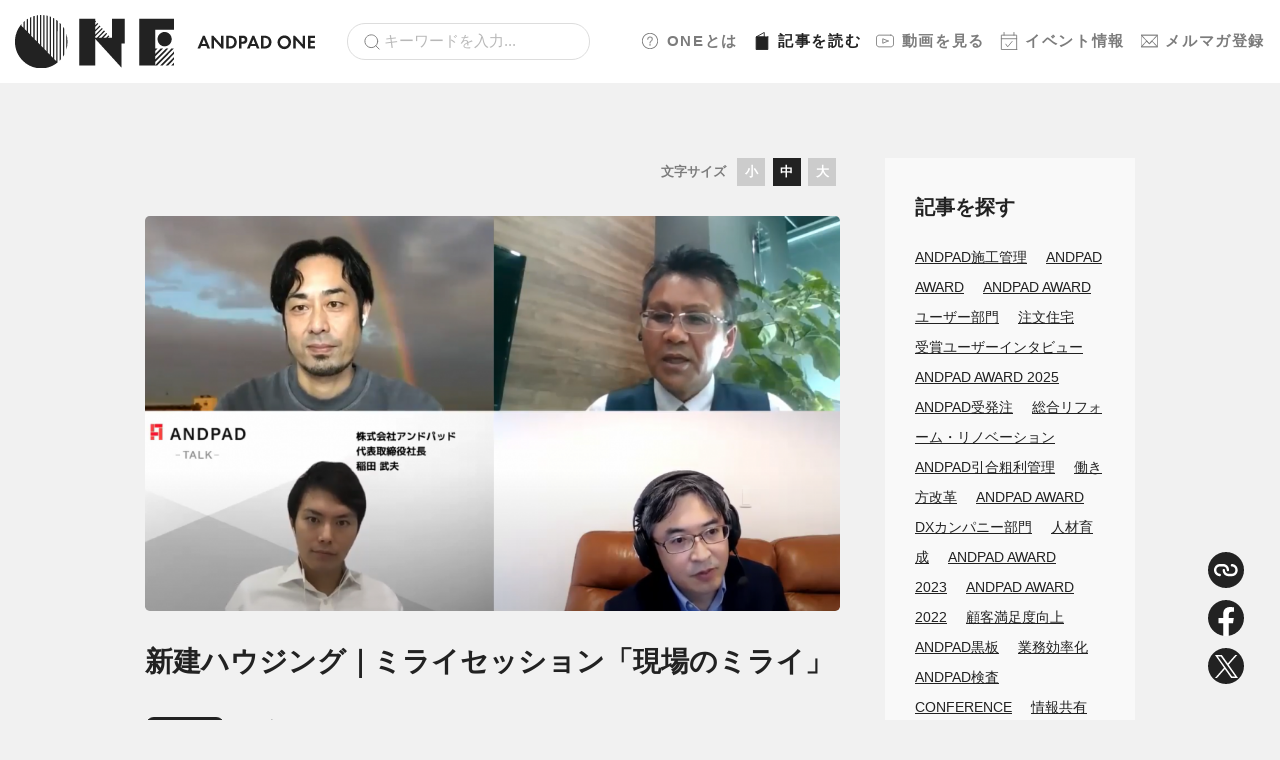

--- FILE ---
content_type: text/html; charset=UTF-8
request_url: https://one.andpad.jp/magazine/1350/
body_size: 19093
content:
<!doctype html>
<html>
  <head>
    <meta charset="utf-8">
    <meta name="viewport" content="width=device-width, initial-scale=1.0">
    <script type="text/javascript" src="//typesquare.com/3/tsst/script/ja/typesquare.js?63c75c8d5ac444d9b6ae4618ac1e02e5" charset="utf-8"></script>
    <link rel="stylesheet" href="https://one.andpad.jp/wp-content/themes/andpad-one-theme-20251125.141123/assets/dist/stylesheets/style.css">
    <link rel="icon" href="https://one.andpad.jp/wp-content/themes/andpad-one-theme-20251125.141123/assets/dist/images/favicon.ico" />
    <link rel="apple-touch-icon" sizes="180x180" href="https://one.andpad.jp/wp-content/themes/andpad-one-theme-20251125.141123/assets/dist/images/apple-touch-icon.png">
    <script src="https://sdk.form.run/js/v2/formrun.js"></script>
    <!-- Google Tag Manager -->
    <script>(function(w,d,s,l,i){w[l]=w[l]||[];w[l].push({'gtm.start':
    new Date().getTime(),event:'gtm.js'});var f=d.getElementsByTagName(s)[0],
    j=d.createElement(s),dl=l!='dataLayer'?'&l='+l:'';j.async=true;j.src=
    'https://www.googletagmanager.com/gtm.js?id='+i+dl;f.parentNode.insertBefore(j,f);
    })(window,document,'script','dataLayer','GTM-P77G3CS');</script>
    <!-- End Google Tag Manager -->
    <meta name='robots' content='index, follow, max-image-preview:large, max-snippet:-1, max-video-preview:-1' />

	<!-- This site is optimized with the Yoast SEO plugin v19.8 - https://yoast.com/wordpress/plugins/seo/ -->
	<title>新建ハウジング｜「現場のミライ」ミライセッション｜ANDPAD</title>
	<meta name="description" content="「新建ハウジングセミナー〈工務店ミライセッション2020〉工務店経営セッション「住宅現場の未来」にて、激動する経営環境の中で新事業にチャレンジしている株式会社NEXT STAGEの小村氏と株式会社ecomoの中堀氏、株式会社アンドパッドの稲田氏にご出演いただきました。" />
	<link rel="canonical" href="https://one.andpad.jp/magazine/1350/" />
	<meta property="og:locale" content="ja_JP" />
	<meta property="og:type" content="article" />
	<meta property="og:title" content="新建ハウジング｜「現場のミライ」ミライセッション｜ANDPAD" />
	<meta property="og:description" content="「新建ハウジングセミナー〈工務店ミライセッション2020〉工務店経営セッション「住宅現場の未来」にて、激動する経営環境の中で新事業にチャレンジしている株式会社NEXT STAGEの小村氏と株式会社ecomoの中堀氏、株式会社アンドパッドの稲田氏にご出演いただきました。" />
	<meta property="og:url" content="https://one.andpad.jp/magazine/1350/" />
	<meta property="og:site_name" content="ANDPAD ONE" />
	<meta property="article:published_time" content="2021-03-16T08:46:54+00:00" />
	<meta property="article:modified_time" content="2025-01-29T05:32:32+00:00" />
	<meta property="og:image" content="https://one.andpad.jp/wp-content/uploads/2021/03/ミライセッション_1.png" />
	<meta property="og:image:width" content="950" />
	<meta property="og:image:height" content="540" />
	<meta property="og:image:type" content="image/png" />
	<meta name="author" content="iris888tbc" />
	<meta name="twitter:card" content="summary_large_image" />
	<meta name="twitter:label1" content="執筆者" />
	<meta name="twitter:data1" content="iris888tbc" />
	<meta name="twitter:label2" content="推定読み取り時間" />
	<meta name="twitter:data2" content="23分" />
	<script type="application/ld+json" class="yoast-schema-graph">{"@context":"https://schema.org","@graph":[{"@type":"WebPage","@id":"https://one.andpad.jp/magazine/1350/","url":"https://one.andpad.jp/magazine/1350/","name":"新建ハウジング｜「現場のミライ」ミライセッション｜ANDPAD","isPartOf":{"@id":"https://one.andpad.jp/#website"},"primaryImageOfPage":{"@id":"https://one.andpad.jp/magazine/1350/#primaryimage"},"image":{"@id":"https://one.andpad.jp/magazine/1350/#primaryimage"},"thumbnailUrl":"https://one.andpad.jp/wp-content/uploads/2021/03/ミライセッション_1.png","datePublished":"2021-03-16T08:46:54+00:00","dateModified":"2025-01-29T05:32:32+00:00","author":{"@id":"https://one.andpad.jp/#/schema/person/dd4704bbbc7d0a3d0f8f8ccc58f26901"},"description":"「新建ハウジングセミナー〈工務店ミライセッション2020〉工務店経営セッション「住宅現場の未来」にて、激動する経営環境の中で新事業にチャレンジしている株式会社NEXT STAGEの小村氏と株式会社ecomoの中堀氏、株式会社アンドパッドの稲田氏にご出演いただきました。","breadcrumb":{"@id":"https://one.andpad.jp/magazine/1350/#breadcrumb"},"inLanguage":"ja","potentialAction":[{"@type":"ReadAction","target":["https://one.andpad.jp/magazine/1350/"]}]},{"@type":"ImageObject","inLanguage":"ja","@id":"https://one.andpad.jp/magazine/1350/#primaryimage","url":"https://one.andpad.jp/wp-content/uploads/2021/03/ミライセッション_1.png","contentUrl":"https://one.andpad.jp/wp-content/uploads/2021/03/ミライセッション_1.png","width":950,"height":540},{"@type":"BreadcrumbList","@id":"https://one.andpad.jp/magazine/1350/#breadcrumb","itemListElement":[{"@type":"ListItem","position":1,"name":"ホーム","item":"https://one.andpad.jp/"},{"@type":"ListItem","position":2,"name":"新建ハウジング｜ミライセッション「現場のミライ」"}]},{"@type":"WebSite","@id":"https://one.andpad.jp/#website","url":"https://one.andpad.jp/","name":"ANDPAD ONE","description":"建設DXや建設経営、現場管理において価値あるナレッジやコンテンツを提供するANDPADユーザーコミュニティです。","potentialAction":[{"@type":"SearchAction","target":{"@type":"EntryPoint","urlTemplate":"https://one.andpad.jp/?s={search_term_string}"},"query-input":"required name=search_term_string"}],"inLanguage":"ja"},{"@type":"Person","@id":"https://one.andpad.jp/#/schema/person/dd4704bbbc7d0a3d0f8f8ccc58f26901","name":"iris888tbc","image":{"@type":"ImageObject","inLanguage":"ja","@id":"https://one.andpad.jp/#/schema/person/image/","url":"https://secure.gravatar.com/avatar/8649e458e49f677bcf7f37b7b206ced24703bd8716e100d9be10166833dff64f?s=96&d=mm&r=g","contentUrl":"https://secure.gravatar.com/avatar/8649e458e49f677bcf7f37b7b206ced24703bd8716e100d9be10166833dff64f?s=96&d=mm&r=g","caption":"iris888tbc"}}]}</script>
	<!-- / Yoast SEO plugin. -->


<link rel="alternate" title="oEmbed (JSON)" type="application/json+oembed" href="https://one.andpad.jp/wp-json/oembed/1.0/embed?url=https%3A%2F%2Fone.andpad.jp%2Fmagazine%2F1350%2F" />
<link rel="alternate" title="oEmbed (XML)" type="text/xml+oembed" href="https://one.andpad.jp/wp-json/oembed/1.0/embed?url=https%3A%2F%2Fone.andpad.jp%2Fmagazine%2F1350%2F&#038;format=xml" />
<style id='wp-img-auto-sizes-contain-inline-css' type='text/css'>
img:is([sizes=auto i],[sizes^="auto," i]){contain-intrinsic-size:3000px 1500px}
/*# sourceURL=wp-img-auto-sizes-contain-inline-css */
</style>
<style id='classic-theme-styles-inline-css' type='text/css'>
/*! This file is auto-generated */
.wp-block-button__link{color:#fff;background-color:#32373c;border-radius:9999px;box-shadow:none;text-decoration:none;padding:calc(.667em + 2px) calc(1.333em + 2px);font-size:1.125em}.wp-block-file__button{background:#32373c;color:#fff;text-decoration:none}
/*# sourceURL=/wp-includes/css/classic-themes.min.css */
</style>
<link rel='stylesheet' id='style_login_widget-css' href='https://one.andpad.jp/wp-content/plugins/miniorange-login-with-eve-online-google-facebook/css/style_login_widget.min.css?ver=6.25.4' type='text/css' media='all' />
<link rel="https://api.w.org/" href="https://one.andpad.jp/wp-json/" /><link rel="alternate" title="JSON" type="application/json" href="https://one.andpad.jp/wp-json/wp/v2/posts/1350" /><link rel="EditURI" type="application/rsd+xml" title="RSD" href="https://one.andpad.jp/xmlrpc.php?rsd" />
<meta name="generator" content="WordPress 6.9" />
<link rel='shortlink' href='https://one.andpad.jp/?p=1350' />
    <script>
    window.dataLayer = window.dataLayer || [];
    dataLayer.push({
        'event': 'user_data_loaded',
        'user_logged_in': false
    });
    </script>
      </head>
  <body>
    <div class="l-wrapper">
      <div class="l-header">
        <div class="l-header__brand">
          <a href="https://one.andpad.jp/">
            <img src="https://one.andpad.jp/wp-content/themes/andpad-one-theme-20251125.141123/assets/dist/images/logo.svg" class="u-d-none u-d-md-block" alt="ANDPAD ONE" width="300">
            <img src="https://one.andpad.jp/wp-content/themes/andpad-one-theme-20251125.141123/assets/dist/images/logo-sm.svg" class="u-d-md-none" alt="ANDPAD ONE" width="120">
          </a>
        </div>
        <div class="l-header__search">
          <form role="search" method="get" id="searchform" action="https://one.andpad.jp/">
            <div class="c-form u-mb-0">
              <input type="search" class="c-form__search" value="" name="s" id="s" placeholder="キーワードを入力...">
            </div>
          </form>
        </div>
        <nav class="l-header__nav">
                                <a href="https://one.andpad.jp/about/"><img src="https://one.andpad.jp/wp-content/themes/andpad-one-theme-20251125.141123/assets/dist/images/icon-sidebar-about.svg" width="18">ONEとは</a>
          
                      <a href="https://one.andpad.jp/magazine/" class="is-active"><img src="https://one.andpad.jp/wp-content/themes/andpad-one-theme-20251125.141123/assets/dist/images/icon-sidebar-magazine-active.svg" width="18">記事<span class="u-d-none u-d-lg-inline">を読む</span></a>
                                <a href="https://one.andpad.jp/movies/"><img src="https://one.andpad.jp/wp-content/themes/andpad-one-theme-20251125.141123/assets/dist/images/icon-sidebar-movie.svg" width="18">動画<span class="u-d-none u-d-lg-inline">を見る</span></a>
                                <a href="https://one.andpad.jp/events/"><img src="https://one.andpad.jp/wp-content/themes/andpad-one-theme-20251125.141123/assets/dist/images/icon-sidebar-event.svg" width="18">イベント<span class="u-d-none u-d-lg-inline">情報</span></a>
                                <a href="https://one.andpad.jp/mailmagazine/"><img src="https://one.andpad.jp/wp-content/themes/andpad-one-theme-20251125.141123/assets/dist/images/icon-sidebar-email.svg" width="18">メルマガ<span class="u-d-none u-d-lg-inline">登録</span></a>
          
        </nav>
        <div class="l-header__hamburger p-drawer">
          <div class="p-drawer__inner">
            <button id="js-hamburger" type="button" class="p-hamburger" aria-controls="navigation" aria-expanded="false" aria-label="メニューを開く">
              <span class="p-hamburger__line"></span>
              <span class="p-hamburger__text"></span>
            </button>
            <div class="p-drawer__nav-area js-nav-area" id="navigation">
              <nav id="js-global-navigation" class="p-drawer-navigation">
                <ul class="p-drawer-navigation__list">
                  <li><a href="https://one.andpad.jp" class="p-drawer-navigation__link">ホーム</a></li>
                  <li><a href="https://one.andpad.jp/about/" class="p-drawer-navigation__link"><img src="https://one.andpad.jp/wp-content/themes/andpad-one-theme-20251125.141123/assets/dist/images/icon-sidebar-about.svg" width="18" class="p-drawer-navigation__icon">ONEとは</a></li>
                  <li>
                    <button type="button" class="p-drawer-navigation__link is-accordion js-sp-accordion-trigger" aria-expanded = 'false' aria-controls="accordion1">
                    <img src="https://one.andpad.jp/wp-content/themes/andpad-one-theme-20251125.141123/assets/dist/images/icon-sidebar-magazine.svg" width="18" class="p-drawer-navigation__icon">記事を読む
                    </button>
                                        <div id="accordion1" class="p-drawer-accordion js-accordion">
                      <ul class="p-drawer-accordion__list">
                        <li><a href="https://one.andpad.jp/magazine/" class="p-drawer-accordion__link">記事ページTOP</a></li>
                                                  <li>
                            <a href="https://one.andpad.jp/magazine/category/houses" class="p-drawer-accordion__link">住宅</a>
                          </li>
                                                  <li>
                            <a href="https://one.andpad.jp/magazine/category/specialty_contractor" class="p-drawer-accordion__link">専門工事</a>
                          </li>
                                                  <li>
                            <a href="https://one.andpad.jp/magazine/category/general_contractor" class="p-drawer-accordion__link">ゼネコン・オーナー</a>
                          </li>
                                                  <li>
                            <a href="https://one.andpad.jp/magazine/category/infrastructure" class="p-drawer-accordion__link">インフラ</a>
                          </li>
                                                  <li>
                            <a href="https://one.andpad.jp/magazine/category/manufacturing" class="p-drawer-accordion__link">メーカー・流通</a>
                          </li>
                                                  <li>
                            <a href="https://one.andpad.jp/magazine/category/trend" class="p-drawer-accordion__link">トレンド</a>
                          </li>
                                                  <li>
                            <a href="https://one.andpad.jp/magazine/category/andpad" class="p-drawer-accordion__link">ANDPAD・AWARD</a>
                          </li>
                                                                                                                                                                                        <li><a href="https://one.andpad.jp/magazine/posts/feature/guide/">ANDPADの使い方</a></li>
                                                                                                                                            <li><a href="https://one.andpad.jp/magazine/posts/feature/event-report/">イベントレポート</a></li>
                                                                                                                                            <li><a href="https://one.andpad.jp/magazine/posts/feature/community-topics/">コミュニティトピック</a></li>
                                                                                                                                            <li><a href="https://one.andpad.jp/magazine/posts/feature/column/">コラム記事</a></li>
                                                                                                                                            <li><a href="https://one.andpad.jp/magazine/posts/feature/user-interview/">ユーザーインタビュー</a></li>
                                                                                                                                            <li><a href="https://one.andpad.jp/magazine/posts/feature/knowledge/">業界ノウハウ</a></li>
                                                                                                    </ul>
                    </div>
                  </li>
                  <li>
                    <button type="button" class="p-drawer-navigation__link is-accordion js-sp-accordion-trigger" aria-expanded = 'false' aria-controls="accordion2">
                    <img src="https://one.andpad.jp/wp-content/themes/andpad-one-theme-20251125.141123/assets/dist/images/icon-sidebar-movie.svg" width="18" class="p-drawer-navigation__icon">動画を見る
                    </button>
                    <div id="accordion2" class="p-drawer-accordion js-accordion">
                      <ul class="p-drawer-accordion__list">
                        <li><a href="https://one.andpad.jp/movies/" class="p-drawer-accordion__link">動画ページTOP</a></li>
                                                                          <li>
                            <a href="https://one.andpad.jp/movies/category/houses" class="p-drawer-accordion__link ">住宅</a>
                          </li>
                                                  <li>
                            <a href="https://one.andpad.jp/movies/category/specialty_contractor" class="p-drawer-accordion__link ">専門工事</a>
                          </li>
                                                  <li>
                            <a href="https://one.andpad.jp/movies/category/general_contractor" class="p-drawer-accordion__link ">ゼネコン・オーナー</a>
                          </li>
                                                  <li>
                            <a href="https://one.andpad.jp/movies/category/infrastructure" class="p-drawer-accordion__link ">インフラ</a>
                          </li>
                                                  <li>
                            <a href="https://one.andpad.jp/movies/category/manufacturing" class="p-drawer-accordion__link ">メーカー・流通</a>
                          </li>
                                                  <li>
                            <a href="https://one.andpad.jp/movies/category/trend" class="p-drawer-accordion__link ">トレンド</a>
                          </li>
                                                  <li>
                            <a href="https://one.andpad.jp/movies/category/andpad" class="p-drawer-accordion__link ">ANDPAD・AWARD</a>
                          </li>
                                                                                                                                                                                        <li><a href="https://one.andpad.jp/magazine/movies/feature/product-news/">ANDPAD Product News</a></li>
                                                                                                                                            <li><a href="https://one.andpad.jp/magazine/movies/feature/andpad-guide/">ANDPADの使い方</a></li>
                                                                                                                                            <li><a href="https://one.andpad.jp/magazine/movies/feature/event-archive/">イベントアーカイブ</a></li>
                                                                                                                                            <li><a href="https://one.andpad.jp/magazine/movies/feature/community-topic/">コミュニティトピック</a></li>
                                                                                                                                            <li><a href="https://one.andpad.jp/magazine/movies/feature/seminar-archive/">セミナーアーカイブ</a></li>
                                                                              
                      </ul>
                    </div>
                  </li>
                  <li><a href="https://one.andpad.jp/events/" class="p-drawer-navigation__link"><img src="https://one.andpad.jp/wp-content/themes/andpad-one-theme-20251125.141123/assets/dist/images/icon-sidebar-event.svg" width="18" class="p-drawer-navigation__icon">イベント情報</a></li>
                  <li><a href="https://one.andpad.jp/mailmagazine/" class="p-drawer-navigation__link"><img src="https://one.andpad.jp/wp-content/themes/andpad-one-theme-20251125.141123/assets/dist/images/icon-sidebar-email.svg" width="18" class="p-drawer-navigation__icon">メルマガ登録</a></li>
                  <li><a href="https://one.andpad.jp/contact/" class="p-drawer-navigation__link">ご意見・ご感想</a></li>
                  <li><a href="https://andpad.co.jp/" class="p-drawer-navigation__link">運営会社</a></li>
                  <li><a href="https://andpad.jp/privacy" class="p-drawer-navigation__link">プライバシーポリシー</a></li>
                </ul>
                <div id="js-focus-trap" tabindex="0"></div>
              </nav>
            </div>
          </div>
        </div>
      </div>
    </div>
<main class="l-main">
  <div class="c-container c-container--lg">
    <div class="l-content">
      <div class="l-content__main">
                  <article class="l-article" id="js-font-size-container">
            <div class="p-changer">
  <div class="p-changer__heading">文字サイズ</div>
  <div class="p-changer__nav">
    <div class="p-changer__item" id="js-font-size-small">小</div>
    <div class="p-changer__item is-active" id="js-font-size-normal">中</div>
    <div class="p-changer__item" id="js-font-size-large">大</div>
  </div>
</div>
                          <div class="l-article__eyecatch"><img src="https://one.andpad.jp/wp-content/uploads/2021/03/ミライセッション_1.png" alt=""></div>
                        <header class="l-article__header">
              <h1 class="l-article__heading">新建ハウジング｜ミライセッション「現場のミライ」</h1>
                                          <ul class="l-article__attribute u-list-inline">
                                  <li><a href="https://one.andpad.jp/magazine/category/trend/" class="c-label">トレンド</a></li>                                                                <li><time>2021年3月16日</time></li>
              </ul>
                          </header>
                          <div class="l-article__content p-editor">
                <div class="l-post__toc"><h3>目次</h3><ol></li><li><a href="#index1">【軽視される現場管理】</a></li><li><a href="#index2">【中小工務店と大手企業の意識の差】</a></li><li><a href="#index3">【現場監督の採用の課題】</a></li><li><a href="#index4">【ANDPADなどのITツールを活用して解決できることとは？】</a></li><li><a href="#index5">【現場監督の業務課題における処方箋とは？】</a></li><li><a href="#index6">【スマートビルダーになるために求められること】</a></li><li><a href="#index7">【テクノロジーが変える現場の未来】</a></li></ol></div><p><span style="font-weight: 400;">2020年11月12日に開催した「新建ハウジングセミナー〈工務店ミライセッション2020〉工務店経営セッション「住宅現場の未来」にて、激動する経営環境の中で新たな事業にチャレンジしている経営者の方々にご出演いただきました。<br /></span><span style="font-weight: 400;">顧客や地域に選ばれる工務店経営にするために、今なにをすべきか。その対談の内容をレポートいたします。<br /></span></p><div class="p-profile"><div class="p-profile__name"><strong>モデレーター</strong></div><div class="p-profile__title"><strong>・三浦祐成 氏：新建新聞社　代表取締役社長/新建ハウジング発行人</strong><br /><br /><span style="color: #222222; font-size: 0.9375rem;"><strong>登壇者</strong><br /></span><strong><span style="font-size: 0.8125rem;">・小村直克 氏：株式会社NEXT STAGE（大阪府大阪市）代表取締役社長<br />・中堀健一 氏：株式会社ecomo（神奈川県藤沢市）代表取締役</span></strong></div><div class="p-profile__title"><strong><span style="font-size: 0.8125rem;">・稲田武夫：株式会社アンドパッド（東京都千代田区）代表取締役</span></strong></div></div><p><span style="color: #800000;"><strong>三浦氏：　</strong></span><span style="font-weight: 400;">こんにちは。本日モデレーターを務めます、新建新聞社の三浦です。セッションのテーマである「住宅現場の未来」について4名でトークセッションをしていきたいと思っています。それではまず、登壇者の皆さまより自己紹介をお願いします。</span></p><p><span style="color: #800000;"><strong>稲田氏：　</strong></span><span style="font-weight: 400;">株式会社アンドパッドの稲田です。施工管理アプリを提供しています。現在では工務店の基幹システムとして、営業管理から原価管理、受発注など、幅広いサービスを、2,500社を超える、工務店、リフォーム会社に提供しています。</span></p><p><span style="font-weight: 400;"><img fetchpriority="high" decoding="async" class="alignnone size-large wp-image-5888" src="/wp-content/uploads/2021/03/ミライセッション_2-550x550.jpg" alt="" width="550" height="550" /><br /></span><span style="font-weight: 400; color: #808080;">新建新聞社　代表取締役社長/新建ハウジング発行人：三浦祐成 氏</span></p><p><span style="color: #800000;"><strong>小村氏：　</strong></span><span style="font-weight: 400;">株式会社NEXT STAGE代表の小村です。弊社は大きく3つの事業をしています。1、施工に関わる品質管理事業。2、建築技能に関わる人材育成事業。最近はITプラットフォームを利用しながら学習できる環境を整備しています。3、施工管理のコンサルティング事業です。品質管理事業で約800社、人材育成事業を含めると1,000社超の企業を支援しており、全国7拠点で事業展開しています。</span></p><p><span style="color: #800000;"><strong>中堀氏：　</strong></span><span style="font-weight: 400;">株式会社ecomoと株式会社log build代表の中堀です。ecomoは神奈川県、湘南、横浜でローカルな工務店を経営しています。また、その知見を活かして、今年2月に施工管理ロボットという建設現場にアバターロボットを置いて、建設現場を可視化しながら工程管理をしていく事業も始めました。<br /><br /></span></p><h2 id="index1">【軽視される現場管理】</h2><p><span style="color: #800000;"><strong>三浦氏：　</strong></span><span style="font-weight: 400;">ミライセッションということですので、イノベーションや少し先の未来、住宅現場のニューノーマルについて、このメンバーで議論していきたいと思っています。まず、私は、住宅現場について良くない未来が待っているのではないかと認識していますが、皆さんはどうお考えですか。</span></p><p><span style="color: #800000;"><strong>小村氏：　</strong></span><span style="font-weight: 400;">住宅現場の現状・課題として、そもそも工務店事業の経営者が、何を目的に事業をしているかが一番ポイントだと思います。造ることが目的なのか、売ることが目的なのか。造るためには受注を取らなければいけないなど、手段が目的になっている場合もあります。このように目的が曖昧なままでは、働く人々が疲弊してしまう為、そもそもの事業環境を大前提に考える必要があると感じています。</span></p><p><span style="font-weight: 400;"><img decoding="async" class="alignnone size-full wp-image-5889" src="/wp-content/uploads/2021/03/ミライセッション_3.jpg" alt="" width="720" height="480" /><br /></span><span style="font-weight: 400; color: #808080;">株式会社NEXT STAGE　代表取締役社長：小村直克 氏</span></p><p><span style="color: #800000;"><strong>三浦氏：　</strong></span><span style="font-weight: 400;">工務をベースとした業態にも関わらず、工務・製造はないがしろにされて、販売業に力点が置かれているというお話ですね。工務店の経営者に向けてご指摘をいただきましたが、中堀社長いかがですか。</span></p><p><span style="color: #800000;"><strong>中堀氏：　</strong></span><span style="font-weight: 400;">頭が痛いですね。例えば、コンサルタントの方とお話する際も集客やセールスの話がほとんどですので、小村社長のように施工管理・現場管理を武器にする会社はほとんどいないと思います。工務店だけでなく、業界的な闇の部分じゃないでしょうか。</span></p><p><span style="color: #800000;"><strong>小村氏：　</strong></span><span style="font-weight: 400;">大事なことは優先度と重要度だと思います。特にコロナのような状況になると、腹の中では、どこにキャッシュを回すかなど、経営者としての優先課題に目が行くと思います。ただ、現場を軽視している会社のお客様アンケートを見ていくと、契約後は8、9割の満足度だったにも関わらず、竣工後は5割を切っていました。魔の4ヶ月と言っていますが、一生懸命ファン作りをしたにも関わらず、魔の4ヶ月で顧客満足度が半減するというロスが大きいと思います。<br /><br /></span></p><h2 id="index2">【中小工務店と大手企業の意識の差】</h2><p><span style="color: #800000;"><strong>三浦氏：　</strong></span><span style="font-weight: 400;">現場の優先度・重要度が低いと顧客満足が下がってしまうことを経営者がまだまだ理解しきれていないということですね。ここで、優先度・重要度の低い現場に、敢えて稲田社長は切り込んで、ICTで改善されようとしていますが、その動機や現場の問題点をお話いただけますか。</span></p><p><span style="color: #800000;"><strong>稲田：　</strong></span><span style="font-weight: 400;">私が現場監督とたくさん出会い感じたのは、なんと大変で責任が重く、しかも、褒められにくい仕事だろうということです。</span></p><p><span style="font-weight: 400;">これがANDPADを創立した理由で、現場監督の働き方や日常にもう少しスポットライトが当たるようなサービスを作りたかったのです。その中で、今日ご登壇の皆さんとの出会いも大きかったですね。</span></p><p><span style="font-weight: 400;"><img decoding="async" class="alignnone size-full wp-image-5890" src="/wp-content/uploads/2021/03/ミライセッション_4.jpg" alt="" width="720" height="480" /><br /></span><span style="font-weight: 400; color: #808080;">株式会社アンドパッド　代表取締役　稲田武夫</span></p><p><span style="font-weight: 400;">例えば検査や流通、メーカー、経営者・営業部長の想いなど、工程管理という1つの枠組みの中にあらゆるステークホルダーが関係していて、自社の努力だけでは改善できないと感じました。</span></p><p><span style="font-weight: 400;">理由は３点あります。</span></p><p><span style="font-weight: 400;">1、外部環境の変化が激しく、経営者が学習する時間と力を持ちにくい。</span></p><p><span style="font-weight: 400;">2、ITや新規事業への投資力が重要度・緊急度共に非常に低く扱われること。</span></p><p><span style="font-weight: 400;">3、社内で誰が改革・実行するかです。社外リソースも含めて、改革したいという経営者の想いに対し、実行力が伴っていないことがあります。</span></p><p><span style="font-weight: 400;">大手企業であるほど、この3つに対する力が強いと感じていて、大手企業と中小企業で差が出てきてしまうことが今後の大きな課題だと考えます。<br /><br /></span></p><h2 id="index3">【現場監督の採用の課題】</h2><p><span style="color: #800000;"><strong>三浦氏：　</strong></span><span style="font-weight: 400;">現場の人達を幸せにするためにANDPADを作ったという稲田社長のお話、共感できました。ただ、やはり現場監督というものはやりたくない職種であり、採用も難しいというイメージがありますが、中堀社長、小村社長いかがでしょうか。</span></p><p><span style="color: #800000;"><strong>中堀氏：　</strong></span><span style="font-weight: 400;">人手不足に関しては、経営会議で必ず出てきます。取り合いを制するにはどうすべきかという議論が多いです。良い人材を獲得するには、企業のブランディング向上が大事と考えられている為、生産性向上や残業削減の議論にはなりづらいのです。これは、現場監督の業務の可視化がされていないことが大きいと思います。監督が自身の仕事を可視化している会社は非常に少なく、稲田社長がおっしゃられたように、大手ほど可視化され、私達みたいな中小企業、工務店ほど、現場監督の業務は可視化されていないです。</span></p><p><span style="font-weight: 400;"><img loading="lazy" decoding="async" class="alignnone size-full wp-image-5891" src="/wp-content/uploads/2021/03/ミライセッション_5.jpg" alt="" width="720" height="480" /><br /></span><span style="font-weight: 400; color: #808080;">株式会社ecomo　代表取締役：中堀健一 氏</span></p><p><span style="color: #800000;"><strong>小村氏：　</strong></span><span style="font-weight: 400;">お客様に、「1人に何棟を担当させたら良いか？」とよく聞かれます。その前に、私は「工務課は何をするのですか？」と質問すると、答えられる社長があまりいらっしゃらない。という事は、現場監督を採用しても役割を明確にしなければ、目的が曖昧になってしまいますし、キャリアプランも作れないでしょう。その為、どういう役割を持たせるのか、目的を明確にすることだと思います。<br /><br /></span></p><h2 id="index4">【ANDPADなどのITツールを活用して解決できることとは？】</h2><p><span style="color: #800000;"><strong>三浦氏：　</strong></span><span style="font-weight: 400;">現場の現状・課題について、業務の定義や可視化、推進者の必要性など、様々な話が出ましたが、</span></p><p><span style="font-weight: 400;">現場に必要なことはなんでしょうか。</span></p><p><span style="color: #800000;"><strong>小村氏：　</strong></span><span style="font-weight: 400;">良い現場のほとんどは“段取り八分”で、着工前の準備能力だと考えます。これは稲田社長と永遠の課題だと話していますが、準備をしっかりやっている会社だと、新人監督に現場の仕事を徹底的にやらせています。準備能力を高めるには、仮にアナログでも、誰が最後の承認権限を持ち、どの段階で業者に情報伝達するのか等、全現場に契約から着工までの業務フローを整備することです。この整備は、我々の会社では手が届かない部分ですので、稲田社長に期待しています。</span></p><p><span style="color: #800000;"><strong>三浦氏：　</strong></span><span style="font-weight: 400;">稲田社長、小村社長から期待の声もありましたが、現場の課題はITで改善できそうでしょうか。</span></p><p><span style="color: #800000;"><strong>稲田氏：　</strong></span><span style="font-weight: 400;">着工前準備の重要性は私も感じています。現在は、原価管理など、上流の部分のITソリューションに軸を移しており、「ANDPADタスク管理」というツールは、まさに着工前準備のために作ったようなツールです。着工前に必要なタスクをルール策定して管理する機能になっています。できる限り会社全体の、経営指標に沿うITソリューションを作っていこうとしていますが、このような考え方が他のIT企業にも増えていくと、より改善されていくと感じます。<br /><br /></span></p><h2 id="index5">【現場監督の業務課題における処方箋とは？】</h2><p><span style="color: #800000;"><strong>三浦氏：　</strong></span><span style="font-weight: 400;">ここまで出てきた課題に対して、どんな処方箋があるのかお伺いしていきたいと思います。</span></p><p><span style="font-weight: 400;">現場だけでなく、施主や、メーカーさんなどステークホルダー全員が良くなるにはどうしたらよいのでしょうか。</span></p><p><span style="color: #800000;"><strong>小村氏：　</strong></span><span style="font-weight: 400;">現場の“たけかん”と言われる施工管理の役割は8つあると考えています。品質管理、安全管理、環境保全、受発注、納材、情報管理などです。この中で、実際現場でやる仕事は品質管理・環境保全・安全管理の3つしかないのです。その他の5つは着工前に全て精度を上げてやりきることが大前提で、その中で、私はANDPADのツールは素敵だと思っていて、エビデンスを残すという仕事は、クラウド環境で徹底的にやるべきだと思います。</span></p><p><span style="font-weight: 400;">ただ1つだけ、エビデンスを残しているから品質が高いという会社がいますが、現場はエビデンスを残すだけでなく、改善して前に進めることが大切です。この改善部分を指導していくと、特に若い子を中心に、社員のモチベーションは上がります。その後、ステップアップを難易度によって設けると、非常に現場監督の雇用も安定しますし、目標が明確になるので良いと感じています。</span></p><p><span style="color: #800000;"><strong>中堀氏：　</strong></span><span style="font-weight: 400;">現場監督の仕事は私達で定義すると5項目あります。工程管理、原価管理、ＣＳ、情報、品質・安全になりますが、更に分解していくと、約20項目ありました。その20項目を、現場に行かなくてもいいこと・デスクワークでできること・着工前にできることに分解した結果、20項目中8項目は着工前にできることでした。</span></p><p><span style="font-weight: 400;">現場管理の仕事が“段取り八分”という世界はその通りだと思います。ただ工務店であれば営業・設計・コーディネーターがいて、協力しながら進める仕事があります。会社によっては業務をかなり分解している所も非常に多いですが、一般の中小工務店は、同じようにはいかず、現場監督が全部担っています。ただ、今後の流れは、現場監督一人で担当するという考えではなく、監督のタスクを明確化して、会社全体で見ていくという考えです。</span></p><p><span style="font-weight: 400;">現場監督が一週間休むとナレッジの共有ができておらず、全てが止まってしまいます。その為、他の人が代替で管理業務ができるよう会社全体でカバーすることが必要で、その管理手段にITツールを使っていく。管理をした上で、ANDPADを使っていけば、本当にどこでも仕事ができます。これは実際に私たちの会社で出来ているので、どこの会社でもできると思います。</span></p><p><span style="color: #800000;"><strong>三浦氏：　</strong></span><span style="font-weight: 400;">ここまで、現場監督のタスクの話になっていますが、どこに問題があるのでしょうか？</span></p><p><span style="color: #800000;"><strong>小村氏：　</strong></span><span style="font-weight: 400;">1番の大きな問題はナレッジ化していないことで、次の現場で同じ問題を繰り返さない為に、どうするかという計画を立てることが大事です。PDCAが全く回らない状態で、仮に8つの業務を、20人30人の監督にやらせるとムラだらけだと思います。なので、現場ごとにやるべきことを特化させて行うことです。</span></p><p><span style="font-weight: 400;">もう1つのポイントは目標設定です。私もハウスメーカーの営業を長くやっていましたが、価格と品質はイコールだということを説明する必要があると考えます。5千万円と1億円では品質が違うはずです。自分達がどのレベルに達成したいかという目標設定の中で取り組ませていくことがポイントだと考えます。</span></p><p><span style="font-weight: 400;">また、訪問回数の話で言うと、地域の工務店の平均訪問回数が約43回に対し、大手分譲は約20～25回で約半分になっており、この数だけを見てやみくもに回数を減らす会社があります。明確な理由や目的を持って減らしていくことは良いですが、役割・目的が不明確なまま単純に訪問回数を半分にしなさい、というのは非常に危険だと感じています。</span></p><p><span style="color: #800000;"><strong>三浦氏：　</strong></span><span style="font-weight: 400;">小村社長から生産性の議論が出てきましたが、ITを現場に入れてきた稲田社長から、ANDPADを入れると何が変わって、どんな良いことがあるのでしょうか。</span></p><p><span style="color: #800000;"><strong>稲田氏：　</strong></span><span style="font-weight: 400;">ANDPADは、元々リフォームからスタートしています。現場の中で状況が変化していくことに対して、電話とFAXでは、職人と現場監督、流通店と現場監督のやり取りが臨機応変に進みません。連絡のリアルタイム性とエビデンス、ストック性を同時に担保するには工程管理とチャットが共存しないと無理だという発想に立ちスタートしました。</span></p><p><span style="font-weight: 400;">2016年くらいから新築注文と分譲事業で活用が非常に増えましたが、時代とともに製造業としての価値に視点が置かれ、着工枠の管理や、工程管理、検査機能などに発展した状況です。リフォームなのか注文なのか、ローコストなのか高価格帯なのか分譲なのかによって、アンドパットの機能も違うので、様々なアプリケーションの中でカスタマイズして使っていただく形になっています。</span></p><p><span style="font-weight: 400;">ANDPADの「AND」は、「Android（アンドロイド）」のANDという意味だと言っていたことも実はあって、現場監督さんに寄り添う、もう一人の大事なパートナーという存在になりたいです。<br /><br /></span></p><h2 id="index6">【スマートビルダーになるために求められること】</h2><p><span style="color: #800000;"><strong>三浦氏：　</strong></span><span style="font-weight: 400;">中堀社長からもお話をお伺いしたいと思います。以前に対談させていただいた際、スマートビルダーについて示唆に富むお話をされていましたが、いかがでしょうか。</span></p><p><span style="color: #800000;"><strong>中堀氏：　</strong></span><span style="font-weight: 400;">私が30年前、現場監督をやっていた際、現場に１回行くのに40分から1時間くらいかかっていました。私は、定時にどうしても帰りたかったので、運転の途中で車の中でお弁当を食べ、工程表のチェック、図面のチェックなど通常デスクワークと言われるものも車の中で作業していました。その時に一番欲しかったのが、どこでもドアでした。これが現体験となってlog buildという会社を創りました。</span></p><p><span style="font-weight: 400;">ちょうど3年前から、現場を可視化できないかなと考えていたのです。工程管理や品質管理、安全管理を、現場に行かない状態でチェックができるよう、ウェラブルカメラの会社と一緒に開発して防犯カメラを付けたり、様々な取り組みを行ってきました。最終的には自分で造ろうということで、現場管理ロボットを造らせていただいたという流れになります。私たちが、このような形で現場を可視化していき、現場の品質管理というところではNEXT STAGEさんが入り、現場の可視化した情報をANDPADさんにあげてという形になると、未来としては非常に面白い世界になるのではないでしょうか。スマートビルダーという考えでは、集客からアフターまでデジタルを使うことだと考えていて、まさにecomoが10年後の工務店の世界をテスト的に経営しています。</span></p><p><span style="color: #800000;"><strong>三浦氏：　</strong></span><span style="font-weight: 400;">中堀社長から、log build、NEXT STAGE、ANDPADの3社を活用した、理想的な世界のお話が出ましたが、感想も含めて、小村社長、稲田社長いかがでしょうか。</span></p><p><span style="color: #800000;"><strong>小村氏：　</strong></span><span style="font-weight: 400;">可視化、ナレッジ化、有益な価値を生み出すための仕組み作り、この3点がキーワードだと思います。最終的には、よく魅せるという魅力の「魅」が大切です。弊社も約1,000社のお客様がいらっしゃいますが、3本の指に入る企業は、現場を見せて最終クロージングされます。その結果、成約率は倍にあがります。完成見学会や構造見学会は、どうしても集客に物事がいってしまいがちです。やはり誰にも負けない、製造、環境というものを誇れる工務店が出てくると私は非常に嬉しいなといつも思っています。</span></p><p><span style="color: #800000;"><strong>稲田：　</strong></span><span style="font-weight: 400;">私は確定された未来としてテクノロジーが力を発揮できると本当に思っています。良い現場があって、その現場を見せることでお客様が増えていく構造づくりが大事だと思います。ANDPADはソフトウェアですが、ユーザーが約17万人いて、利用率の高い職人100人に空調服をプレゼントするとキャンペーンを実施しました。使えば使うほど、実は自分が得するとか、職人の立場に立つと何が起こるのかを考えて取り組んでいます。その後、「私達だってANDPADを何度も利用しています」という事務の方々のお声もいただくようになって、職人だけでなく、元請けの案件管理者や、事務員の方向けのキャンペーンも実施しようという話になっています。</span></p><p><span style="font-weight: 400;">少し話がそれますが、テクノロジーの進行について一歩踏み出す際にIT投資という金額の議論になると思います。DXというワードがあると思いますが、最近は、DeveloperのExperience(開発者体験)という別の意味で流行っています。この開発者の開発者体験をあげている会社にしかエンジニアが採用できないという議論が出ていて、開発者がいかに楽しく日々を過ごせるかということに投資するべきだという話があります。この話は先程のキャンペーンの話に繋がりますが、ルールを決めること、PDCAを回し続けることという議論は非常に重要ですが、楽しんでできるかという点が論点になり、その時にITがどう寄り添えるかだと考えています。ANDPADを使えば使うほど得をしたり、ロボットがいてくれるお陰で愛着が湧いたり、自分の業務が楽しくなるなど、開発者体験がITの論点になってくると思っています。<br /><br /></span></p><h2 id="index7">【テクノロジーが変える現場の未来】</h2><p><span style="color: #800000;"><strong>三浦氏：　</strong></span><span style="font-weight: 400;">最後に、現場のミライというテーマで一言お願いします。</span></p><p><span style="color: #800000;"><strong>小村氏：　</strong></span><span style="font-weight: 400;">現在、360度カメラなど様々な商品・サービスが出てきます。結局、最後に行き詰まる問題は“判断”だと思っていて、例えば現場を360度映した後、最終的には判断をしなければいけないですし、最低限の建築技能が必要です。その為、きちんと判断できるサービスを我々が業界の中に浸透させていきたい。また、PDCAの話で、PDCAはよくデミングサイクルと言われますが、本来のデミングサイクルはPDSAです。SはStudyのSで、“学ぶ”という環境下で、改善の意識を高いレベルで考えていけるようにすることが大事だと思います。未来のイノベーションについては、製販分離の時代が来ると思っています。</span></p><p><span style="font-weight: 400;">年間10棟、20棟の工務店も、数年後には1,000社切ってくる可能性があります。全てのサービスが元請け会社に対するサービスになっていますが、私は従来型の下請けに展開していくサービスをしていきます。また、これからリノベーション増改築の時代で、人が管理しないといけない部分については、正しいスキルを学ばせる環境と、独立支援ができるような環境を作り、家を造る事が得意だが元請け業が苦手で苦戦している工務店を支援していきたいなと思っています。</span></p><p><span style="color: #800000;"><strong>中堀氏：　</strong></span><span style="font-weight: 400;">私も現場監督上がりの経営者で、現場を活かして会社を強くしていくという考えで、施工だけをする会社も出てくるのではないかと思っています。そのくらい分担されていく世の中になっていくでしょう。設計が強い会社、プレゼンが強い会社、施工が強い会社という形で分担されていく中でも、やはり設計も施工もやられている会社が多数ですから、私たちが集客・プレゼン・販売・セールスだけに注力しないで、施工管理というところから会社全体を強くする。そして、施工管理という部分は、ITで本当にスマートビルダー化していくはずです。私たちは現場の可視化から始めて、チームの生産性向上、最終的にスマートビルダー化というのを、一緒にビルダーさんと進めていきたいなと思っております。</span></p><p><span style="color: #800000;"><strong>稲田氏：　</strong></span><span style="font-weight: 400;">ANDPADはこれからも工務店が求めることを創っていきます。小村社長や中堀社長の知見をANDPADやITにのせて全国に届けていくことにも興味と冒険心があります。また、現場管理の未来という意味では、現場管理のノウハウやナレッジは、シェアしても失うものはないと考えています。試行錯誤したITの取り組みを業界にどんどんシェアしていくことによって、新しい情報が入ってくる世界です。設計については、実は我々の今のホットスポットでもあります。大手企業含めお客様の一番の論点は図面のクラウド化です。CADからのデータ取得や、図面と工程の連動は、テクノロジーの分野なので、テクノロジーカンパニーとして、ITサービスの提供カンパニーとして、我々も二段先のテクノロジーを追求していきたいと思っています。</span></p><p><img loading="lazy" decoding="async" class="alignnone size-full wp-image-5892" src="/wp-content/uploads/2021/03/ミライセッション_6.jpg" alt="" width="720" height="405" /></p>              </div>
                      </article>
          <div class="p-share">
  <div class="p-share__item"><a href="javascript:void(0);" class="js-copy-url"><img src="https://one.andpad.jp/wp-content/themes/andpad-one-theme-20251125.141123/assets/dist/images/btn-link.svg" alt="リンクをコピー"></a></div>
  <div class="p-share__item"><a href="https://www.facebook.com/sharer/sharer.php?u=https://one.andpad.jp/magazine/1350/"><img src="https://one.andpad.jp/wp-content/themes/andpad-one-theme-20251125.141123/assets/dist/images/btn-facebook.svg" alt="Facebook"></a></div>
  <div class="p-share__item"><a href="http://twitter.com/share?text=%E6%96%B0%E5%BB%BA%E3%83%8F%E3%82%A6%E3%82%B8%E3%83%B3%E3%82%B0%EF%BD%9C%E3%83%9F%E3%83%A9%E3%82%A4%E3%82%BB%E3%83%83%E3%82%B7%E3%83%A7%E3%83%B3%E3%80%8C%E7%8F%BE%E5%A0%B4%E3%81%AE%E3%83%9F%E3%83%A9%E3%82%A4%E3%80%8D&url=https://one.andpad.jp/magazine/1350/" rel="nofollow"><img src="https://one.andpad.jp/wp-content/themes/andpad-one-theme-20251125.141123/assets/dist/images/btn-x.svg" alt="X"></a></div>
</div>
<script>
  const button = document.querySelector(".js-copy-url");
  button.addEventListener("click", (e) => {
    e.preventDefault();
    const input = document.createElement("input");
    input.value = location.href;
    document.body.appendChild(input);
    input.select();
    document.execCommand("copy");
    input.remove();
    alert('クリップボードにURLをコピーしました');
  });
</script>
          <div class="c-section">
            <div class="c-heading">RELATED<small>関連記事</small></div>
                                                      <div class="p-post"><div class="p-post__content">
  <div class="p-post__heading">
    <a href="https://one.andpad.jp/magazine/15957/" class="p-post__heading__title">高垣工務店｜「受注棟数半減」の危機を乗り越えて営業組織を再構築、データ経営に舵を切った地域工務店の挑戦〜Vol.1〜</a>
          <a href="https://one.andpad.jp/magazine/15957/" class="p-post__heading__eyecatch"><img src="https://one.andpad.jp/wp-content/uploads/2024/11/TakagakiKomuten_Cover_1.jpg" alt=""></a>
      </div>
      <a href="https://one.andpad.jp/magazine/15957/" class="p-post__sub-heading">和歌山県田辺市を拠点に、お客様に生涯寄り添う「人生参加型工務店」</a>
      <ul class="p-post__attribute u-list-inline">
    <li><a href="https://one.andpad.jp/magazine/category/houses/" class="c-label">住宅</a></li>            <li><time>2024年11月29日</time></li>
  </ul>
</div>
  <div class="p-post__eyecatch">
    <a href="https://one.andpad.jp/magazine/15957/"><img src="https://one.andpad.jp/wp-content/uploads/2024/11/TakagakiKomuten_Cover_1.jpg" alt=""></a>
  </div>
</div>
                              <div class="p-post"><div class="p-post__content">
  <div class="p-post__heading">
    <a href="https://one.andpad.jp/magazine/7196/" class="p-post__heading__title">旭ホームズ株式会社｜地域密着型の工務店が築く、社員・協力会社・顧客との深くて長い信頼関係</a>
          <a href="https://one.andpad.jp/magazine/7196/" class="p-post__heading__eyecatch"><img src="https://one.andpad.jp/wp-content/uploads/2023/04/旭ホームズ_cover01_前編.jpg" alt=""></a>
      </div>
      <a href="https://one.andpad.jp/magazine/7196/" class="p-post__sub-heading">～前編～子育て世代が安心して働くために大切な社内の仕組みづくり</a>
      <ul class="p-post__attribute u-list-inline">
    <li><a href="https://one.andpad.jp/magazine/category/houses/" class="c-label">住宅</a></li>            <li><time>2023年4月05日</time></li>
  </ul>
</div>
  <div class="p-post__eyecatch">
    <a href="https://one.andpad.jp/magazine/7196/"><img src="https://one.andpad.jp/wp-content/uploads/2023/04/旭ホームズ_cover01_前編.jpg" alt=""></a>
  </div>
</div>
                              <div class="p-post"><div class="p-post__content">
  <div class="p-post__heading">
    <a href="https://one.andpad.jp/magazine/4495/" class="p-post__heading__title">オーガニックスタジオ新潟｜少数精鋭の中小工務店が挑む、サスティナブル経営のためのDX〜前編〜</a>
          <a href="https://one.andpad.jp/magazine/4495/" class="p-post__heading__eyecatch"><img src="https://one.andpad.jp/wp-content/uploads/2022/10/オーガニックスタジオ新潟_cover前編.jpg" alt=""></a>
      </div>
      <a href="https://one.andpad.jp/magazine/4495/" class="p-post__sub-heading">安定的な受注を実現する顧客の「ファン化」に迫る</a>
      <ul class="p-post__attribute u-list-inline">
    <li><a href="https://one.andpad.jp/magazine/category/houses/" class="c-label">住宅</a></li>            <li><time>2022年10月14日</time></li>
  </ul>
</div>
  <div class="p-post__eyecatch">
    <a href="https://one.andpad.jp/magazine/4495/"><img src="https://one.andpad.jp/wp-content/uploads/2022/10/オーガニックスタジオ新潟_cover前編.jpg" alt=""></a>
  </div>
</div>
                              <div class="p-post"><div class="p-post__content">
  <div class="p-post__heading">
    <a href="https://one.andpad.jp/magazine/3954/" class="p-post__heading__title">顧客第一主義を徹底し、デジタルを活用してLTV向上を目指す</a>
          <a href="https://one.andpad.jp/magazine/3954/" class="p-post__heading__eyecatch"><img src="https://one.andpad.jp/wp-content/uploads/2022/06/220622_共同瓦斯株式会社_カバー画像.jpg" alt=""></a>
      </div>
      <a href="https://one.andpad.jp/magazine/3954/" class="p-post__sub-heading">ANDPADで情報管理体制を強化し販管費の最適化を実現</a>
      <ul class="p-post__attribute u-list-inline">
    <li><a href="https://one.andpad.jp/magazine/category/specialty_contractor/" class="c-label">専門工事</a></li>              <li><span class="c-lock">ユーザー限定</span></li>
        <li><time>2022年6月27日</time></li>
  </ul>
</div>
  <div class="p-post__eyecatch">
    <a href="https://one.andpad.jp/magazine/3954/"><img src="https://one.andpad.jp/wp-content/uploads/2022/06/220622_共同瓦斯株式会社_カバー画像.jpg" alt=""></a>
  </div>
</div>
                              <div class="p-post"><div class="p-post__content">
  <div class="p-post__heading">
    <a href="https://one.andpad.jp/magazine/3527/" class="p-post__heading__title">顧客満足度98％！主客一体体制を実現するためのDXへの挑戦</a>
          <a href="https://one.andpad.jp/magazine/3527/" class="p-post__heading__eyecatch"><img src="https://one.andpad.jp/wp-content/uploads/2022/04/220324_HOUSEinnovation_カバー画像_前編.jpg" alt=""></a>
      </div>
      <a href="https://one.andpad.jp/magazine/3527/" class="p-post__sub-heading">〜前編〜職人目線を徹底した、社外業者とのコラボレーションによって実現</a>
      <ul class="p-post__attribute u-list-inline">
    <li><a href="https://one.andpad.jp/magazine/category/houses/" class="c-label">住宅</a></li>              <li><span class="c-lock">ユーザー限定</span></li>
        <li><time>2022年4月06日</time></li>
  </ul>
</div>
  <div class="p-post__eyecatch">
    <a href="https://one.andpad.jp/magazine/3527/"><img src="https://one.andpad.jp/wp-content/uploads/2022/04/220324_HOUSEinnovation_カバー画像_前編.jpg" alt=""></a>
  </div>
</div>
                              <div class="p-post"><div class="p-post__content">
  <div class="p-post__heading">
    <a href="https://one.andpad.jp/magazine/2736/" class="p-post__heading__title">相羽建設｜2代目経営者が語る。これまでと、これからの10年〜vol.1〜</a>
          <a href="https://one.andpad.jp/magazine/2736/" class="p-post__heading__eyecatch"><img src="https://one.andpad.jp/wp-content/uploads/2021/11/20211115_相羽建設_cover_w980_Vol.1-978x550.jpg" alt=""></a>
      </div>
      <a href="https://one.andpad.jp/magazine/2736/" class="p-post__sub-heading">常識を超えて、職人と生み出した「木造ドミノ住宅」</a>
      <ul class="p-post__attribute u-list-inline">
    <li><a href="https://one.andpad.jp/magazine/category/houses/" class="c-label">住宅</a></li>            <li><time>2021年11月17日</time></li>
  </ul>
</div>
  <div class="p-post__eyecatch">
    <a href="https://one.andpad.jp/magazine/2736/"><img src="https://one.andpad.jp/wp-content/uploads/2021/11/20211115_相羽建設_cover_w980_Vol.1-978x550.jpg" alt=""></a>
  </div>
</div>
                              <div class="p-post"><div class="p-post__content">
  <div class="p-post__heading">
    <a href="https://one.andpad.jp/magazine/1098/" class="p-post__heading__title">〜前編〜「月4棟着工」の達成を目指して 現場の見える化で効率化に挑む</a>
          <a href="https://one.andpad.jp/magazine/1098/" class="p-post__heading__eyecatch"><img src="https://one.andpad.jp/wp-content/uploads/2022/12/2J4A2168_r-825x550.jpg" alt=""></a>
      </div>
      <ul class="p-post__attribute u-list-inline">
    <li><a href="https://one.andpad.jp/magazine/category/houses/" class="c-label">住宅</a></li>            <li><time>2021年1月15日</time></li>
  </ul>
</div>
  <div class="p-post__eyecatch">
    <a href="https://one.andpad.jp/magazine/1098/"><img src="https://one.andpad.jp/wp-content/uploads/2022/12/2J4A2168_r-825x550.jpg" alt=""></a>
  </div>
</div>
                              <div class="p-post"><div class="p-post__content">
  <div class="p-post__heading">
    <a href="https://one.andpad.jp/magazine/665/" class="p-post__heading__title">〜前編〜「現場が商品」であるという当事者意識をもち ハイレベルの当たり前を提供する</a>
          <a href="https://one.andpad.jp/magazine/665/" class="p-post__heading__eyecatch"><img src="https://one.andpad.jp/wp-content/uploads/2021/01/image-974x550.jpg" alt=""></a>
      </div>
      <ul class="p-post__attribute u-list-inline">
    <li><a href="https://one.andpad.jp/magazine/category/specialty_contractor/" class="c-label">専門工事</a></li>            <li><time>2020年12月20日</time></li>
  </ul>
</div>
  <div class="p-post__eyecatch">
    <a href="https://one.andpad.jp/magazine/665/"><img src="https://one.andpad.jp/wp-content/uploads/2021/01/image-974x550.jpg" alt=""></a>
  </div>
</div>
                                    </div>
              </div>
      <div class="l-content__aside">
          <div class="p-card p-card--gray u-mb-2">
    <div class="p-card__heading p-card__heading--sm" style="font-size:1.225rem;">記事を探す</div>
    <div class="p-card__content"><div class="tag-cloud c-tag-cloud"><a href="https://one.andpad.jp/magazine/tag/construction_management/" class="tag-cloud-link c-tag-cloud__item u-mr-1" title="ANDPAD施工管理 (329 posts)" style="font-size:14px;">ANDPAD施工管理</a> <a href="https://one.andpad.jp/magazine/tag/andpad-award/" class="tag-cloud-link c-tag-cloud__item u-mr-1" title="ANDPAD AWARD (199 posts)" style="font-size:14px;">ANDPAD AWARD</a> <a href="https://one.andpad.jp/magazine/tag/andpad-award-%e3%83%a6%e3%83%bc%e3%82%b6%e3%83%bc%e9%83%a8%e9%96%80/" class="tag-cloud-link c-tag-cloud__item u-mr-1" title="ANDPAD AWARD ユーザー部門 (160 posts)" style="font-size:14px;">ANDPAD AWARD ユーザー部門</a> <a href="https://one.andpad.jp/magazine/tag/%e6%b3%a8%e6%96%87%e4%bd%8f%e5%ae%85/" class="tag-cloud-link c-tag-cloud__item u-mr-1" title="注文住宅 (135 posts)" style="font-size:14px;">注文住宅</a> <a href="https://one.andpad.jp/magazine/tag/%e5%8f%97%e8%b3%9e%e3%83%a6%e3%83%bc%e3%82%b6%e3%83%bc%e3%82%a4%e3%83%b3%e3%82%bf%e3%83%93%e3%83%a5%e3%83%bc/" class="tag-cloud-link c-tag-cloud__item u-mr-1" title="受賞ユーザーインタビュー (108 posts)" style="font-size:14px;">受賞ユーザーインタビュー</a> <a href="https://one.andpad.jp/magazine/tag/andpad-award-2025/" class="tag-cloud-link c-tag-cloud__item u-mr-1" title="ANDPAD AWARD 2025 (85 posts)" style="font-size:14px;">ANDPAD AWARD 2025</a> <a href="https://one.andpad.jp/magazine/tag/andpad-edi/" class="tag-cloud-link c-tag-cloud__item u-mr-1" title="ANDPAD受発注 (79 posts)" style="font-size:14px;">ANDPAD受発注</a> <a href="https://one.andpad.jp/magazine/tag/%e7%b7%8f%e5%90%88%e3%83%aa%e3%83%95%e3%82%a9%e3%83%bc%e3%83%a0%e3%83%bb%e3%83%aa%e3%83%8e%e3%83%99%e3%83%bc%e3%82%b7%e3%83%a7%e3%83%b3/" class="tag-cloud-link c-tag-cloud__item u-mr-1" title="総合リフォーム・リノベーション (77 posts)" style="font-size:14px;">総合リフォーム・リノベーション</a> <a href="https://one.andpad.jp/magazine/tag/andpad%e5%bc%95%e5%90%88%e7%b2%97%e5%88%a9%e7%ae%a1%e7%90%86/" class="tag-cloud-link c-tag-cloud__item u-mr-1" title="ANDPAD引合粗利管理 (75 posts)" style="font-size:14px;">ANDPAD引合粗利管理</a> <a href="https://one.andpad.jp/magazine/tag/%e5%83%8d%e3%81%8d%e6%96%b9%e6%94%b9%e9%9d%a9/" class="tag-cloud-link c-tag-cloud__item u-mr-1" title="働き方改革 (70 posts)" style="font-size:14px;">働き方改革</a> <a href="https://one.andpad.jp/magazine/tag/dx%e3%82%ab%e3%83%b3%e3%83%91%e3%83%8b%e3%83%bc%e9%83%a8%e9%96%80/" class="tag-cloud-link c-tag-cloud__item u-mr-1" title="ANDPAD AWARD DXカンパニー部門 (63 posts)" style="font-size:14px;">ANDPAD AWARD DXカンパニー部門</a> <a href="https://one.andpad.jp/magazine/tag/%e4%ba%ba%e6%9d%90%e8%82%b2%e6%88%90/" class="tag-cloud-link c-tag-cloud__item u-mr-1" title="人材育成 (63 posts)" style="font-size:14px;">人材育成</a> <a href="https://one.andpad.jp/magazine/tag/andpad-award-2023/" class="tag-cloud-link c-tag-cloud__item u-mr-1" title="ANDPAD AWARD 2023 (61 posts)" style="font-size:14px;">ANDPAD AWARD 2023</a> <a href="https://one.andpad.jp/magazine/tag/andpad-award-2022/" class="tag-cloud-link c-tag-cloud__item u-mr-1" title="ANDPAD AWARD 2022 (58 posts)" style="font-size:14px;">ANDPAD AWARD 2022</a> <a href="https://one.andpad.jp/magazine/tag/%e9%a1%a7%e5%ae%a2%e6%ba%80%e8%b6%b3%e5%ba%a6%e5%90%91%e4%b8%8a/" class="tag-cloud-link c-tag-cloud__item u-mr-1" title="顧客満足度向上 (57 posts)" style="font-size:14px;">顧客満足度向上</a> <a href="https://one.andpad.jp/magazine/tag/andpad%e9%bb%92%e6%9d%bf/" class="tag-cloud-link c-tag-cloud__item u-mr-1" title="ANDPAD黒板 (56 posts)" style="font-size:14px;">ANDPAD黒板</a> <a href="https://one.andpad.jp/magazine/tag/%e6%a5%ad%e5%8b%99%e5%8a%b9%e7%8e%87%e5%8c%96/" class="tag-cloud-link c-tag-cloud__item u-mr-1" title="業務効率化 (55 posts)" style="font-size:14px;">業務効率化</a> <a href="https://one.andpad.jp/magazine/tag/andpad%e6%a4%9c%e6%9f%bb/" class="tag-cloud-link c-tag-cloud__item u-mr-1" title="ANDPAD検査 (48 posts)" style="font-size:14px;">ANDPAD検査</a> <a href="https://one.andpad.jp/magazine/tag/conference/" class="tag-cloud-link c-tag-cloud__item u-mr-1" title="CONFERENCE (44 posts)" style="font-size:14px;">CONFERENCE</a> <a href="https://one.andpad.jp/magazine/tag/%e6%83%85%e5%a0%b1%e5%85%b1%e6%9c%89/" class="tag-cloud-link c-tag-cloud__item u-mr-1" title="情報共有 (40 posts)" style="font-size:14px;">情報共有</a> <a href="https://one.andpad.jp/magazine/tag/andpad%e5%9b%b3%e9%9d%a2/" class="tag-cloud-link c-tag-cloud__item u-mr-1" title="ANDPAD図面 (39 posts)" style="font-size:14px;">ANDPAD図面</a> <a href="https://one.andpad.jp/magazine/tag/%e5%a0%b1%e5%91%8a/" class="tag-cloud-link c-tag-cloud__item u-mr-1" title="報告 (37 posts)" style="font-size:14px;">報告</a> <a href="https://one.andpad.jp/magazine/tag/%e7%a4%be%e5%93%a1%e8%82%b2%e6%88%90/" class="tag-cloud-link c-tag-cloud__item u-mr-1" title="社員育成 (37 posts)" style="font-size:14px;">社員育成</a> <a href="https://one.andpad.jp/magazine/tag/%e7%94%9f%e7%94%a3%e6%80%a7%e5%90%91%e4%b8%8a/" class="tag-cloud-link c-tag-cloud__item u-mr-1" title="生産性向上 (35 posts)" style="font-size:14px;">生産性向上</a> <a href="https://one.andpad.jp/magazine/tag/%e5%9c%b0%e5%9f%9f%e5%b7%a5%e5%8b%99%e5%ba%97/" class="tag-cloud-link c-tag-cloud__item u-mr-1" title="地域工務店 (34 posts)" style="font-size:14px;">地域工務店</a> <a href="https://one.andpad.jp/magazine/tag/%e5%b7%a5%e7%a8%8b%e8%a1%a8/" class="tag-cloud-link c-tag-cloud__item u-mr-1" title="工程表 (34 posts)" style="font-size:14px;">工程表</a> <a href="https://one.andpad.jp/magazine/tag/%e5%93%81%e8%b3%aa%e7%ae%a1%e7%90%86/" class="tag-cloud-link c-tag-cloud__item u-mr-1" title="品質管理 (34 posts)" style="font-size:14px;">品質管理</a> <a href="https://one.andpad.jp/magazine/tag/management/" class="tag-cloud-link c-tag-cloud__item u-mr-1" title="経営 (31 posts)" style="font-size:14px;">経営</a> <a href="https://one.andpad.jp/magazine/tag/%e5%be%93%e6%a5%ad%e5%93%a1%e8%a6%8f%e6%a8%a1%ef%bd%9e20%e5%90%8d/" class="tag-cloud-link c-tag-cloud__item u-mr-1" title="従業員規模～20名 (31 posts)" style="font-size:14px;">従業員規模～20名</a> <a href="https://one.andpad.jp/magazine/tag/%e7%a4%be%e5%a4%96%e3%83%a6%e3%83%bc%e3%82%b6%e3%83%bc/" class="tag-cloud-link c-tag-cloud__item u-mr-1" title="社外ユーザー (31 posts)" style="font-size:14px;">社外ユーザー</a> </div></div>
  </div>
<div class="p-card p-card--gray u-mb-2">
  <div class="p-card__heading p-card__heading--sm">人気記事５選</div>
  <div class="p-card__content">
    <div class="p-post p-post--sm"><div class="p-post__heading"><a href="https://one.andpad.jp/magazine/16951/" class="p-post__heading__title">住宅支援機構｜「窓に塗るだけ」で遮熱・断熱効果　性能向上リノベーションの新たな可能性</a></div> <div class="p-post__eyecatch"><a href="https://one.andpad.jp/magazine/16951/"><img src="https://one.andpad.jp/wp-content/uploads/2025/02/Jutakushienkikou_Cover.jpg" alt="住宅支援機構｜「窓に塗るだけ」で遮熱・断熱効果　性能向上リノベーションの新たな可能性"></a></div></div><div class="p-post p-post--sm"><div class="p-post__heading"><a href="https://one.andpad.jp/magazine/13243/" class="p-post__heading__title">ANDPAD推進者必見！ DXのトリセツ～導入したら、まず読みたい運用推進ガイド～</a></div> <div class="p-post__eyecatch"><a href="https://one.andpad.jp/magazine/13243/"><img src="https://one.andpad.jp/wp-content/uploads/2024/06/ANDPAD_DXtorisetsu_Cover-1.jpg" alt="ANDPAD推進者必見！ DXのトリセツ～導入したら、まず読みたい運用推進ガイド～"></a></div></div><div class="p-post p-post--sm"><div class="p-post__heading"><a href="https://one.andpad.jp/magazine/19157/" class="p-post__heading__title">教えて！秋野弁護士！建築業界の法律トラブル相談所＃18</a></div> <div class="p-post__eyecatch"><a href="https://one.andpad.jp/magazine/19157/"><img src="https://one.andpad.jp/wp-content/uploads/2025/05/AkinoSensei18_Cover.jpg" alt="教えて！秋野弁護士！建築業界の法律トラブル相談所＃18"></a></div></div><div class="p-post p-post--sm"><div class="p-post__heading"><a href="https://one.andpad.jp/magazine/19087/" class="p-post__heading__title">ANDPAD AWARD 2025 授賞式　開催レポート</a></div> <div class="p-post__eyecatch"><a href="https://one.andpad.jp/magazine/19087/"><img src="https://one.andpad.jp/wp-content/uploads/2025/06/ANDPAD_AWARD_2025_report_Cover.jpg" alt="ANDPAD AWARD 2025 授賞式　開催レポート"></a></div></div><div class="p-post p-post--sm"><div class="p-post__heading"><a href="https://one.andpad.jp/magazine/9729/" class="p-post__heading__title">今すぐできる！ANDPADにログインしたら最初にやるべき5つの設定 &#038; あるあるお悩み7選</a></div> <div class="p-post__eyecatch"><a href="https://one.andpad.jp/magazine/9729/"><img src="https://one.andpad.jp/wp-content/uploads/2023/10/5つの設定お悩み7選記事_cover.jpg" alt="今すぐできる！ANDPADにログインしたら最初にやるべき5つの設定 &#038; あるあるお悩み7選"></a></div></div>  </div>
</div>
<div class="p-card p-card--gray u-mb-2">
  <div class="p-card__heading p-card__heading--sm">人気動画５選</div>
  <div class="p-card__content">
    <div class="p-post p-post--sm"><div class="p-post__heading"><a href="https://one.andpad.jp/movies/21639" class="p-post__heading__title">北都総建｜運営資金の安定が心のゆとりを生む　「ANDPAD早受取」</a></div> <div class="p-post__eyecatch"><a href="https://one.andpad.jp/movies/21639"><img src="https://one.andpad.jp/wp-content/uploads/2025/11/251107_ONE_VOICE_cover_hokuto-980x550.png" alt="北都総建｜運営資金の安定が心のゆとりを生む　「ANDPAD早受取」"></a></div></div><div class="p-post p-post--sm"><div class="p-post__heading"><a href="https://one.andpad.jp/movies/19449" class="p-post__heading__title">ANDPAD AWARD2025 全編～特別アーカイブ～</a></div> <div class="p-post__eyecatch"><a href="https://one.andpad.jp/movies/19449"><img src="https://one.andpad.jp/wp-content/uploads/2025/06/ANDPAD_AWARD_2025_Full-980x550.jpg" alt="ANDPAD AWARD2025 全編～特別アーカイブ～"></a></div></div><div class="p-post p-post--sm"><div class="p-post__heading"><a href="https://one.andpad.jp/movies/1868" class="p-post__heading__title">ANDPAD使い方マニュアル動画　iPhone編</a></div> <div class="p-post__eyecatch"><a href="https://one.andpad.jp/movies/1868"><img src="https://one.andpad.jp/wp-content/uploads/2021/03/ANDPAD使い方マニュアル動画　iPhone編.jpg" alt="ANDPAD使い方マニュアル動画　iPhone編"></a></div></div><div class="p-post p-post--sm"><div class="p-post__heading"><a href="https://one.andpad.jp/movies/10610" class="p-post__heading__title">機能説明講座 ～写真台帳作成とフォルダ10階層設定～</a></div> <div class="p-post__eyecatch"><a href="https://one.andpad.jp/movies/10610"><img src="https://one.andpad.jp/wp-content/uploads/2023/12/スクリーンショット-2023-12-13-121618-980x550.png" alt="機能説明講座 ～写真台帳作成とフォルダ10階層設定～"></a></div></div><div class="p-post p-post--sm"><div class="p-post__heading"><a href="https://one.andpad.jp/movies/1869" class="p-post__heading__title">ANDPAD使い方マニュアル動画　PC編</a></div> <div class="p-post__eyecatch"><a href="https://one.andpad.jp/movies/1869"><img src="https://one.andpad.jp/wp-content/uploads/2022/12/ANDPAD使い方マニュアル動画　PC編-978x550.jpg" alt="ANDPAD使い方マニュアル動画　PC編"></a></div></div>  </div>
</div>
<div class="p-card p-card--gray u-mb-2">
  <div class="p-card__heading p-card__heading--sm">最新イベント</div>
  <div class="p-card__content">
  <div class="p-post p-post--sm"><div class="p-post__heading"><a href="https://one.andpad.jp/events/21703" class="p-post__heading__title">【2025/12/05(金)開催】住宅経営のためのAI会議 in 札幌</a></div><div class="p-post__eyecatch"><a href="https://one.andpad.jp/events/21703"><img src="https://one.andpad.jp/wp-content/uploads/2025/10/20251205_AI会議Sapporo_KV.png" alt="【2025/12/05(金)開催】住宅経営のためのAI会議 in 札幌"></a></div></div>  </div>
</div>
                <a href="https://page.andpad.jp/andpad_award/latest/" class="u-d-block u-mb-2">
          <img src="https://one.andpad.jp/wp-content/uploads/2025/11/26〜.png" style="width:100%;" alt="【サイド】ANDPAD AWARD 2026">
        </a>
                      <a href="https://one.andpad.jp/magazine/17437/" class="u-d-block u-mb-2">
          <img src="https://one.andpad.jp/wp-content/uploads/2025/06/DXmatome_One_Banner.png" style="width:100%;" alt="【サイド】ANDPAD AWARD 2025 16社まとめ記事">
        </a>
                      <a href="https://one.andpad.jp/movies/tag/apn/" class="u-d-block u-mb-2">
          <img src="https://one.andpad.jp/wp-content/uploads/2024/11/APN_TOP-Banner@2x-980x327.jpg" style="width:100%;" alt="【サイド】APN">
        </a>
                      <a href="https://one.andpad.jp/magazine/13243/" class="u-d-block u-mb-2">
          <img src="https://one.andpad.jp/wp-content/uploads/2024/11/ANDPAD_DXtorisetsu_banner_2x-980x327.jpg" style="width:100%;" alt="【サイド】DXトリセツ">
        </a>
              </div>
    </div>
  </div>
  <div class="p-breadcrumb-wrapper--lg"><div class="p-breadcrumb"><ol class="p-breadcrumb__container"><li class="p-breadcrumb__item"><a href="https://one.andpad.jp" title="ホーム">ホーム</a></li><li class="p-breadcrumb__item"><a href="https://one.andpad.jp/magazine/category/trend/">トレンド</a></li><li class="p-breadcrumb__item">新建ハウジング｜ミライセッション「現場のミライ」</li></ol></div></div></main>
<div class="p-breadcrumb-wrapper"><div class="p-breadcrumb"><ol class="p-breadcrumb__container"><li class="p-breadcrumb__item"><a href="https://one.andpad.jp" title="ホーム">ホーム</a></li><li class="p-breadcrumb__item"><a href="https://one.andpad.jp/magazine/category/trend/">トレンド</a></li><li class="p-breadcrumb__item">新建ハウジング｜ミライセッション「現場のミライ」</li></ol></div></div>      <div class="l-footer">
        <div class="l-container">
          <div class="l-footer__heading">建築・建設業界の一歩先を伝えるコミュニティサイト</div>
          <div class="l-footer__brand"><a href="https://one.andpad.jp/"><img src="https://one.andpad.jp/wp-content/themes/andpad-one-theme-20251125.141123/assets/dist/images/logo.svg" alt="ANDPAD ONE"></a></div>
          <ul class="l-footer__nav">
          <li><a href="https://andpad.co.jp/">会社概要</a></li>
            <li><a href="https://andpad.jp/privacy">プライバシーポリシー</a></li>
            <li><a href="https://andpad.jp/terms">利用規約</a></li>
            <li><a href="https://one.andpad.jp/contact/">ご意見・ご感想</a></li>
            <li><a href="https://one.andpad.jp/mailmagazine/">メールマガジン登録</a></li>
          </ul>
          <small class="l-footer__copyright">© 2024 ANDPAD Co.,Ltd. All rights reserved.</small>
        </div>
      </div>
      <div class="l-nav">
                <a href="https://one.andpad.jp/" class="l-nav__item"><img src="https://one.andpad.jp/wp-content/themes/andpad-one-theme-20251125.141123/assets/dist/images/icon-sidebar-home.svg">ホーム</a>
                  <a href="https://one.andpad.jp/magazine/" class="l-nav__item is-active"><img src="https://one.andpad.jp/wp-content/themes/andpad-one-theme-20251125.141123/assets/dist/images/icon-sidebar-magazine-active.svg">記事を読む</a>
                          <a href="https://one.andpad.jp/movies/" class="l-nav__item"><img src="https://one.andpad.jp/wp-content/themes/andpad-one-theme-20251125.141123/assets/dist/images/icon-sidebar-movie.svg">動画を見る</a>
                          <a href="https://one.andpad.jp/events/" class="l-nav__item"><img src="https://one.andpad.jp/wp-content/themes/andpad-one-theme-20251125.141123/assets/dist/images/icon-sidebar-event.svg">イベント</a>
                          <a href="https://one.andpad.jp/mailmagazine/" class="l-nav__item"><img src="https://one.andpad.jp/wp-content/themes/andpad-one-theme-20251125.141123/assets/dist/images/icon-sidebar-email.svg">メルマガ</a>
              </div>
    </div>
    <script src="https://one.andpad.jp/wp-content/themes/andpad-one-theme-20251125.141123/assets/dist/javascripts/bundle.js"></script>
    <script type="speculationrules">
{"prefetch":[{"source":"document","where":{"and":[{"href_matches":"/*"},{"not":{"href_matches":["/wp-*.php","/wp-admin/*","/wp-content/uploads/*","/wp-content/*","/wp-content/plugins/*","/wp-content/themes/andpad-one-theme-20251125.141123/*","/*\\?(.+)"]}},{"not":{"selector_matches":"a[rel~=\"nofollow\"]"}},{"not":{"selector_matches":".no-prefetch, .no-prefetch a"}}]},"eagerness":"conservative"}]}
</script>
  </body>
</html>


--- FILE ---
content_type: image/svg+xml
request_url: https://one.andpad.jp/wp-content/themes/andpad-one-theme-20251125.141123/assets/dist/images/btn-x.svg
body_size: 334
content:
<svg width="36" height="36" viewBox="0 0 36 36" fill="none" xmlns="http://www.w3.org/2000/svg">
<circle cx="18" cy="18" r="18" fill="#222222"/>
<path d="M20.6881 16.7339L29.2504 7H27.2214L19.7868 15.4518L13.8488 7H7L15.9794 19.7807L7 29.9882H9.0291L16.8802 21.0628L23.1512 29.9882H30L20.6876 16.7339H20.6881ZM17.909 19.8933L16.9992 18.6206L9.76021 8.49386H12.8768L18.7187 16.6665L19.6285 17.9391L27.2224 28.5623H24.1058L17.909 19.8938V19.8933Z" fill="white"/>
</svg>


--- FILE ---
content_type: image/svg+xml
request_url: https://one.andpad.jp/wp-content/themes/andpad-one-theme-20251125.141123/assets/dist/images/btn-link.svg
body_size: 780
content:
<svg width="36" height="36" viewBox="0 0 36 36" fill="none" xmlns="http://www.w3.org/2000/svg">
<path d="M36 18C36 27.9411 27.9411 36 18 36C8.05887 36 0 27.9411 0 18C0 8.05887 8.05887 0 18 0C27.9411 0 36 8.05887 36 18Z" fill="#222222"/>
<path fill-rule="evenodd" clip-rule="evenodd" d="M7.69772 22.4134C8.78475 23.5573 10.2591 24.2 11.7964 24.2C12.1038 24.2 12.3987 24.0715 12.6161 23.8427C12.8335 23.6139 12.9557 23.3036 12.9557 22.98C12.9557 22.6564 12.8335 22.3461 12.6161 22.1173C12.3987 21.8885 12.1038 21.76 11.7964 21.76C10.874 21.76 9.9894 21.3744 9.33718 20.688C8.68496 20.0016 8.31855 19.0707 8.31855 18.1C8.31855 17.1293 8.68496 16.1984 9.33718 15.512C9.9894 14.8256 10.874 14.44 11.7964 14.44H15.2742C16.1966 14.44 17.0812 14.8256 17.7334 15.512C18.3856 16.1984 18.752 17.1293 18.752 18.1C18.752 18.4236 18.8742 18.7339 19.0916 18.9627C19.309 19.1915 19.6039 19.32 19.9113 19.32C20.2188 19.32 20.5136 19.1915 20.731 18.9627C20.9484 18.7339 21.0706 18.4236 21.0706 18.1C21.0706 16.4822 20.4599 14.9306 19.3729 13.7866C18.2858 12.6427 16.8115 12 15.2742 12H11.7964C10.2591 12 8.78475 12.6427 7.69772 13.7866C6.61069 14.9306 6 16.4822 6 18.1C6 19.7178 6.61069 21.2694 7.69772 22.4134ZM20.4081 24.2H23.886C25.4233 24.2 26.8976 23.5573 27.9846 22.4134C29.0717 21.2694 29.6824 19.7178 29.6824 18.1C29.6824 16.4822 29.0717 14.9306 27.9846 13.7866C26.8976 12.6427 25.4233 12 23.886 12C23.5785 12 23.2836 12.1285 23.0662 12.3573C22.8488 12.5861 22.7267 12.8964 22.7267 13.22C22.7267 13.5436 22.8488 13.8539 23.0662 14.0827C23.2836 14.3115 23.5785 14.44 23.886 14.44C24.8084 14.44 25.693 14.8256 26.3452 15.512C26.9974 16.1984 27.3638 17.1293 27.3638 18.1C27.3638 19.0707 26.9974 20.0016 26.3452 20.688C25.693 21.3744 24.8084 21.76 23.886 21.76H20.4081C19.4858 21.76 18.6012 21.3744 17.949 20.688C17.2967 20.0016 16.9303 19.0707 16.9303 18.1C16.9303 17.7764 16.8082 17.4661 16.5908 17.2373C16.3734 17.0085 16.0785 16.88 15.771 16.88C15.4636 16.88 15.1687 17.0085 14.9513 17.2373C14.7339 17.4661 14.6118 17.7764 14.6118 18.1C14.6118 19.7178 15.2225 21.2694 16.3095 22.4134C17.3965 23.5573 18.8709 24.2 20.4081 24.2Z" fill="white"/>
</svg>
